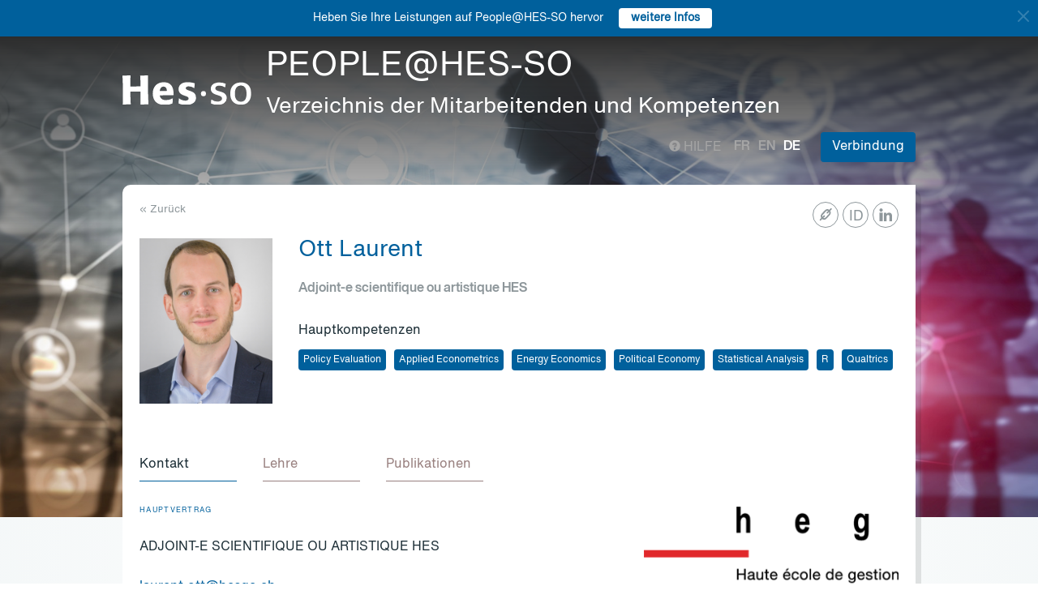

--- FILE ---
content_type: text/html; charset=UTF-8
request_url: https://people.hes-so.ch/de/profile/5377911141-laurent-ott
body_size: 9939
content:
<!DOCTYPE html>
<html lang="de">
<head>
            <!-- Google tag (gtag.js) -->
        <script async src="https://www.googletagmanager.com/gtag/js?id=G-Y9QRNM2GD2"></script>
        <script>
            window.dataLayer = window.dataLayer || [];
            function gtag(){dataLayer.push(arguments);}
            gtag('js', new Date());
            gtag('config', 'G-Y9QRNM2GD2');
        </script>
    
    <meta charset="utf-8">
    <meta http-equiv="X-UA-Compatible" content="IE=edge">
    <meta name="viewport" content="width=device-width, initial-scale=1">
    <meta name="description" content="    Die Suchmaschine ermöglicht HES-SO Mitarbeiter nach Name/Vorname oder Stichworten zu finden.">
    <meta name="author" content="HES-SO">
    <title>Ott Laurent - Adjoint-e scientifique ou artistique HES - Suchen Sie nach Mitarbeiter - HES-SO</title>

                        <link rel="stylesheet" href="/build/372.ad974a23.css"><link rel="stylesheet" href="/build/app.64967ec6.css">
        <link rel="stylesheet" href="/build/stimulus.cba0c82a.css">

        <!-- Renders a link tag (if your module requires any CSS)
             <link rel="stylesheet" href="/build/app.css"> -->
    
    


    <!--[if lt IE 9]>
    <script src="https://oss.maxcdn.com/libs/html5shiv/3.7.0/html5shiv.js"></script>
    <script src="https://oss.maxcdn.com/libs/respond.js/1.4.2/respond.min.js"></script>
    <![endif]-->

                <script src="/build/runtime.ddcb7994.js" defer></script><script src="/build/755.43aadddf.js" defer></script><script src="/build/907.6ae5ec63.js" defer></script><script src="/build/99.c19f3bda.js" defer></script><script src="/build/915.6abc88c5.js" defer></script><script src="/build/386.7169c2af.js" defer></script><script src="/build/app.a6d4568c.js" defer></script>
        <script src="/build/653.02d444ab.js" defer></script><script src="/build/703.49fb23a7.js" defer></script><script src="/build/713.cd46977b.js" defer></script><script src="/build/558.c7e8ef53.js" defer></script><script src="/build/stimulus.dfbf8ffa.js" defer></script>
    
    <script src="/build/Profile/detail.d441a8b8.js" defer></script>

    
    <link rel="apple-touch-icon" sizes="57x57" href="/favicons/apple-icon-57x57.png">
    <link rel="apple-touch-icon" sizes="60x60" href="/favicons/apple-icon-60x60.png">
    <link rel="apple-touch-icon" sizes="72x72" href="/favicons/apple-icon-72x72.png">
    <link rel="apple-touch-icon" sizes="76x76" href="/favicons/apple-icon-76x76.png">
    <link rel="apple-touch-icon" sizes="114x114" href="/favicons/apple-icon-114x114.png">
    <link rel="apple-touch-icon" sizes="120x120" href="/favicons/apple-icon-120x120.png">
    <link rel="apple-touch-icon" sizes="144x144" href="/favicons/apple-icon-144x144.png">
    <link rel="apple-touch-icon" sizes="152x152" href="/favicons/apple-icon-152x152.png">
    <link rel="apple-touch-icon" sizes="180x180" href="/favicons/apple-icon-180x180.png">
    <link rel="icon" type="image/png" sizes="192x192" href="/favicons/android-icon-192x192.png">
    <link rel="icon" type="image/png" sizes="32x32" href="/favicons/favicon-32x32.png">
    <link rel="icon" type="image/png" sizes="96x96" href="/favicons/favicon-96x96.png">
    <link rel="icon" type="image/png" sizes="16x16" href="/favicons/favicon-16x16.png">
</head>
<body data-turbo="false">

                    <div class="blue-bar ">
            <a href="#" class="close notification-close">
                <svg xmlns="http://www.w3.org/2000/svg" width="16" height="16" fill="white" viewBox="0 0 16 16">
                    <path d="M2 2l12 12M14 2L2 14" stroke="white" stroke-width="2" stroke-linecap="round"/>
                </svg>
            </a>
            <span>Heben Sie Ihre Leistungen auf People@HES-SO hervor</span>
            
                                                    <a target="_blank" href="https://hessoit.sharepoint.com/sites/people/SitePages/de/Questions-fr%C3%A9quentes-(FAQ).aspx#wie-kann-ich-highlights-zu-meinem-profil-hinzuf%C3%BCgen" class="btn btn-default btn-sm"><strong>weitere Infos</strong></a>
                    </div>
    

    <div class="main-wrapper">
                <div class="body-image">
            <img src="/build/img/header-2021.jpg" alt="">
        </div>
        <header>
            <div class="header">
                <a href="https://www.hes-so.ch/" class="logo"
                   title="Hes-so - Répertoire de compétences">
                    <img src="/build/img/logo-hes-2022.svg"
                         alt="PEOPLE@HES-SO - Verzeichnis der Mitarbeitenden und Kompetenzen">
                </a>
            </div>
        </header>
        <section class="nav">
            <div class="offset">
                <div class="container-fluid">
                    <div class="main-nav">
                        <div class="logo">
                            <a href="https://www.hes-so.ch/">
                                <img src="/build/img/2021/hes-white-nobaseline-2022.svg"
                                     alt="PEOPLE@HES-SO - Verzeichnis der Mitarbeitenden und Kompetenzen">
                            </a>
                        </div>
                        <div class="left">
                                                            <a class="navbar-brand" href="/de/" title="PEOPLE@HES-SO - Verzeichnis der Mitarbeitenden und Kompetenzen">
                                    <h1 class="entete-title">PEOPLE@HES-SO <br> <small>Verzeichnis der Mitarbeitenden und Kompetenzen</small></h1>
                                </a>
                                                    </div>
                        <div class="right">
                            <div class="right-wrapper">
                                <div class="help"
                                     title="Hilfe">

                                                                                                                                                    
                                    <a href="https://hessoit.sharepoint.com/sites/people/SitePages/de/Questions-fr%C3%A9quentes-(FAQ).aspx" target="_blank"><span
                                                class="glyphicon glyphicon-question-sign"></span> Hilfe
                                    </a>
                                </div>
                                <div class="dropdown dropdown-lang">
                                    <div class="dropmenu dropdown-toggle" type="button" id="dropdownMenuLang"
                                         data-toggle="dropdown"
                                         aria-haspopup="true" aria-expanded="true">
                                        <img src="/build/img/2021/globe.svg" alt="language">
                                    </div>
                                    <div class="dropmenu-element dropdown-menu-right dropdown-menu"
                                         aria-labelledby="dropdownMenuLang">
                                        <ul class="langs-menu">
                                                                                            <li class="lang "
                                                    title="Fr">
                                                    <a href="/fr/profile/5377911141-laurent-ott">fr</a>
                                                </li>
                                                                                            <li class="lang "
                                                    title="En">
                                                    <a href="/en/profile/5377911141-laurent-ott">en</a>
                                                </li>
                                                                                            <li class="lang active"
                                                    title="De">
                                                    <a href="/de/profile/5377911141-laurent-ott">de</a>
                                                </li>
                                                                                    </ul>
                                    </div>
                                </div>
                                <ul class="langs">
                                                                            <li class="lang "
                                            title="Fr">
                                            <a href="/fr/profile/5377911141-laurent-ott">fr</a>
                                        </li>
                                                                            <li class="lang "
                                            title="En">
                                            <a href="/en/profile/5377911141-laurent-ott">en</a>
                                        </li>
                                                                            <li class="lang active"
                                            title="De">
                                            <a href="/de/profile/5377911141-laurent-ott">de</a>
                                        </li>
                                                                    </ul>
                                <span class="dropdown-connect pull-right">
    <div class="dropdown">
            <button class="btn btn-primary dropdown-toggle" type="button" id="dropdownMenu1" data-toggle="dropdown"
                aria-haspopup="true" aria-expanded="true">
            Verbindung
            <span class="arrow"></span>
        </button>
        <ul class="dropdown-menu dropdown-menu-right" aria-labelledby="dropdownMenu1">
            <li>
                <a href="/Shibboleth.sso/Login?target=http://people.hes-so.ch/de/" title="Verbindung">
                    <img src="/build/img/2021/login-switch.svg" alt="">
                    SWITCH edu-ID
                </a>
            </li>
            <li>
                <a href="/de/login-admin/">
                    <img src="/build/img/2021/login-user.svg" alt="">
                    Verwaltung
                </a>
            </li>
        </ul>
        </div>
</span>
                            </div>
                        </div>
                    </div>
                </div>
            </div>
        </section>
        <div class="main-content">
            <div class="offset">
                <div class="container-fluid">
                            <ul class="profile-display-nav nav nav-tabs">
                    </ul>
    <div id="box-detail" data-view="" class="box box-first box-first-detail profile-display-box">
        <div class="people-links">
            <a href="https://ch.linkedin.com/in/laurentott" title="https://ch.linkedin.com/in/laurentott"
                               class="detail-header-ico-linkedin" target="_blank"><img src="/build/img/2021/linkedin.svg" alt=""></a><a href="https://orcid.org/0000-0002-8016-742X" title="https://orcid.org/0000-0002-8016-742X" style="font-size: 18px; padding-top: 4px;padding-left: 2px"
                               class="detail-header-ico-orcid" target="_blank">
                                ID
                            </a><a href="https://scholar.google.com/citations?user=06mDuX4AAAAJ" title="https://scholar.google.com/citations?user=06mDuX4AAAAJ"
                               class="detail-header-ico-link" target="_blank"><img src="/build/img/2021/link.svg" alt=""></a>        </div>
        <div>
            <div class="search-back">
                <a href="/de/"
                   title="Recherche">
                    &laquo; Zurück
                </a>
            </div>
        </div>
        <div class="people">
            <div class="people-image">
                <div class="image-wrapper">
                    <img src="/profile/5377911141-laurent-ott/image/?1768912328"
                         alt="Ott Laurent" title="Ott Laurent">
                </div>
            </div>
            <div class="people-content" style="width: 80%">
                <div class="detail-header-box">
                    <div>
                                                <h1 style="margin-top: 0px">
                            Ott Laurent
                        </h1>
                    </div>
                                            <h3 class="function collaborator-detail-functions">Adjoint-e scientifique ou artistique HES</h3>
                                                                                            <div class="collaborator-skills-container">
                                <h4>Hauptkompetenzen</h4>
                                <div class="collaborator-skills-wrapper">
                                                                            <h3 class="collaborator-skills"><a href="/de/skill?collaborator_search%5Bq%5D=Policy%20Evaluation"
                                                   class="btn btn-primary btn-sm btn-detail-header" type="button">
                                                    Policy Evaluation
                                                </a></h3>                                                                            <h3 class="collaborator-skills"><a href="/de/skill?collaborator_search%5Bq%5D=Applied%20Econometrics"
                                                   class="btn btn-primary btn-sm btn-detail-header" type="button">
                                                    Applied Econometrics
                                                </a></h3>                                                                            <h3 class="collaborator-skills"><a href="/de/skill?collaborator_search%5Bq%5D=Energy%20Economics"
                                                   class="btn btn-primary btn-sm btn-detail-header" type="button">
                                                    Energy Economics
                                                </a></h3>                                                                            <h3 class="collaborator-skills"><a href="/de/skill?collaborator_search%5Bq%5D=Political%20Economy"
                                                   class="btn btn-primary btn-sm btn-detail-header" type="button">
                                                    Political Economy
                                                </a></h3>                                                                            <h3 class="collaborator-skills"><a href="/de/skill?collaborator_search%5Bq%5D=Statistical%20Analysis"
                                                   class="btn btn-primary btn-sm btn-detail-header" type="button">
                                                    Statistical Analysis
                                                </a></h3>                                                                            <h3 class="collaborator-skills"><a href="/de/skill?collaborator_search%5Bq%5D=R"
                                                   class="btn btn-primary btn-sm btn-detail-header" type="button">
                                                    R
                                                </a></h3>                                                                            <h3 class="collaborator-skills"><a href="/de/skill?collaborator_search%5Bq%5D=Qualtrics"
                                                   class="btn btn-primary btn-sm btn-detail-header" type="button">
                                                    Qualtrics
                                                </a></h3>                                                                    </div>
                            </div>
                                                            </div>
            </div>
        </div>

                            
        <nav class="detail-subnav">
            <div>
                                                                

                <!-- Nav tabs -->
                <ul class="nav nav-tabs navlist" role="tablist" id="tabs">
                    <li role="presentation" class="active">
                        <a href="#contact" aria-controls="contact" role="tab" data-toggle="tab">
                                                        <h2 class="collaborator-section-title">Kontakt</h2>
                        </a>
                    </li>
                                                                        <li role="presentation">
                                <a href="#enseignements" aria-controls="enseignements" role="tab" data-toggle="tab">
                                                                        <h2 class="collaborator-section-title">Lehre</h2>
                                </a>
                            </li>
                        
                                                                                                                            <li role="presentation">
                                <a href="#publications" aria-controls="publications" role="tab" data-toggle="tab">
                                                                        <h2 class="collaborator-section-title">Publikationen</h2>
                                </a>
                            </li>
                        
                        
                                                            </ul>

                <!-- Tab panes -->
                <div class="tab-content">
                    <div role="tabpanel" class="tab-pane active" id="contact">
                        <div>
                        <div class="panel panel-default">
                <div class="panel-body">
                    <div class="contact-row">
                        <div class="contact-informations">
                                                            <span class="contrat">Hauptvertrag</span>
                                                        <h3 class="collaborator-detail-functions-on-tab">Adjoint-e scientifique ou artistique HES</h3>
                                                            <p class="collaborator-contact-email">
                                    <script type="text/javascript">
                                      document.write("<n uers=\"znvygb:ynherag.bgg@urftr.pu\" ery=\"absbyybj\">ynherag.bgg@urftr.pu</n>".replace(/[a-zA-Z]/g, function(c){return String.fromCharCode((c<="Z"?90:122)>=(c=c.charCodeAt(0)+13)?c:c-26);}));
                                    </script>
                                </p>
                                                                                                                    <p>Büro: B 5.16</p>
                            
                                                                                                <div class="row" style="margin-top: 10px;">
                                        <div class="col-xs-24">
                                            Haute école de gestion de Genève<br>
                                            Campus Battelle, Rue de la Tambourine 17, 1227 Carouge, CH
                                        </div>
                                    </div>
                                                                                    </div>
                        <div class="contact-image">
                                                                                                <a href="http://www.hesge.ch/heg" target="_blank">
                                        <img src="/build/img/logos/logo_heg-ge.png" style="max-height: 180px;max-width: 314px" alt="HEG-GE" title="HEG-GE">
                                    </a>
                                                                                    </div>
                    </div>
                                            <div class="extra-row">
                            <div class="row">
                                                                                                                                                            <div class="col-xs-24 col-sm-8">
                                                <strong>Bereich</strong>
                                                <br>
                                                Economie et services
                                            </div>
                                                                                <div class="col-xs-24 col-sm-8">
                                            <strong>Hauptstudiengang</strong>
                                            <br>
                                            Economie d&#039;entreprise
                                        </div>
                                                                                                                            </div>
                        </div>
                                    </div>
            </div>
            

    </div>                    </div>
                                            <div role="tabpanel" class="tab-pane" id="enseignements">
                            <div>
            <div class="n-accordion">
            <a id="accordion-enseignements-1052868"
               href="#"
               class="n-accordion-title more-link "
               data-target="more-container-1052868">
                <div class="icon">
                    <img src="/build/img/2021/chevron-down-blue.svg" alt="">
                </div>
                <div class="text">
                    <div class="title">
                        BSc HES-SO en Economie d'entreprise - Haute école de gestion de Genève
                    </div>
                </div>
            </a>
            <div id="more-container-1052868"
                 class="n-accordion-content ">
                                    <ul>
                                                    <li>Economie politique</li>
                                            </ul>
                            </div>
        </div>
    </div>                        </div>
                                                    <div role="tabpanel" class="tab-pane" id="projects">
                                <div>
        </div>                            </div>
                                                                                                                                                                <div role="tabpanel" class="tab-pane" id="publications">
                            <div>
    
                                                        <p class="collaborator-projects-subtitle">2024</p>
                        
                            <div class="n-accordion">
    <div id="accordion-publications-15809" class="n-accordion-title">
        <div class="icon">
                            <a href="#" class="more-link" data-target="more-container-60312">
                    <img src="/build/img/2021/chevron-down-blue.svg" alt="">
                </a>
                    </div>
        <div class="text">
            <div class="has-column">
                <div class="column-content">
                    <div class="title">
                        La formation comme moteur d'intégration
                    </div>
                </div>
                <div class="column-labels">
                    <span class="label small label-info">Professioneller Artikel</span>
                                            <span class="label small label-warning">ArODES</span>
                                    </div>
            </div>
            <div>
                                <p>
    <span class="author"><a target="_blank" href="/de/profile/10452961806-julien-massard">Julien Massard</a>,                                                                                                         <a target="_blank" href="/de/profile/5377911141-laurent-ott">Laurent Ott</a>,                                                                                 Giovanni Ferro-Luzzi                                                        </span></p>                <p><span class="documenthote"><i>Terra Cognita</i>,</span><span class="numeration">
                                &nbsp;2024, 40, 102-105</span></p>                                    <p>
                        <a href="https://hesso.tind.io/record/15809?ln=FR" target="_blank">Link zur Publikation</a>
                    </p>
                            </div>
        </div>
    </div>
            <div id="more-container-60312" class="n-accordion-content">
            <p><strong>Zusammenfassung:</strong></p>
                        <p class="full-text">En Suisse, de nombreux enfants et jeunes vivent sans statut officiel (sans papiers ou requérants d’asile dont la demande a été rejetée). Quel traitement faut-il leur accorder pendant leur séjour en Suisse, qui peut s’avérer relativement long même après une décision d’expulsion du territoire ? Que ce soit du point de vue de l’efficience ou de l’équité, il apparaît indéniable que la poursuite des études ou d’une formation, mais aussi l’accès à un emploi devraient être encouragés.</p>
        </div>
    </div>                                                                            <p class="collaborator-projects-subtitle">2023</p>
                        
                            <div class="n-accordion">
    <div id="accordion-publications-13890" class="n-accordion-title">
        <div class="icon">
                            <a href="#" class="more-link" data-target="more-container-47912">
                    <img src="/build/img/2021/chevron-down-blue.svg" alt="">
                </a>
                    </div>
        <div class="text">
            <div class="has-column">
                <div class="column-content">
                    <div class="title">
                        Crise énergétique :
                    </div>
                </div>
                <div class="column-labels">
                    <span class="label small label-info">Bericht</span>
                                            <span class="label small label-warning">ArODES</span>
                                    </div>
            </div>
            <div>
                                    <div class="subtitle">quels enjeux pour l&#039;économie genevoise</div>
                                <p>
    <span class="author"><a target="_blank" href="/de/profile/48631485-david-maradan">David Maradan</a>,                                                                                                         <a target="_blank" href="/de/profile/5377911141-laurent-ott">Laurent Ott</a></span></p>
                <p><span class="date">2023</span><span class="lieu_nom">,
                                &nbsp;Genève : BCGE ; CCIG</span><span class="nb_page">,
                                &nbsp;52 p.</span></p>                                    <p>
                        <a href="https://hesso.tind.io/record/13890?ln=FR" target="_blank">Link zur Publikation</a>
                    </p>
                            </div>
        </div>
    </div>
            <div id="more-container-47912" class="n-accordion-content">
            <p><strong>Zusammenfassung:</strong></p>
                        <p class="full-text">Cette 16e Etude économique, publiée en collaboration par la Banque cantonale de Genève (BCGE), la Chambre de commerce, d’industrie et des services de Genève (CCIG) et l’Office cantonal de la statistique (OCSTAT) propose un examen des causes de la crise énergétique et ses impacts sur l’économie genevoise. Elle vise également à exposer les solutions susceptibles, à court terme, de limiter les conséquences de la crise énergétique actuelle et, à plus long terme, de diminuer
le risque de nouvelles crises pour les acteurs de l’économie cantonale</p>
        </div>
    </div>                                                                            <p class="collaborator-projects-subtitle">2022</p>
                        
                            <div class="n-accordion">
    <div id="accordion-publications-9010" class="n-accordion-title">
        <div class="icon">
                            <a href="#" class="more-link" data-target="more-container-26204">
                    <img src="/build/img/2021/chevron-down-blue.svg" alt="">
                </a>
                    </div>
        <div class="text">
            <div class="has-column">
                <div class="column-content">
                    <div class="title">
                        How effective is carbon taxation on residential heating demand? :
                    </div>
                </div>
                <div class="column-labels">
                    <span class="label small label-info">Wissenschaftlicher Artikel</span>
                                            <span class="label small label-warning">ArODES</span>
                                    </div>
            </div>
            <div>
                                    <div class="subtitle">a household-level analysis</div>
                                <p>
    <span class="author"><a target="_blank" href="/de/profile/5377911141-laurent-ott">Laurent Ott</a>,                                                                                                         <a target="_blank" href="/de/profile/24611756-sylvain-weber">Sylvain Weber</a></span></p>                <p><span class="documenthote"><i>Energy policy</i>,</span><span class="numeration">
                                &nbsp;2022, vol. 160 article no. 112698, pp. 1-12</span></p>                                    <p>
                        <a href="https://hesso.tind.io/record/9010?ln=FR" target="_blank">Link zur Publikation</a>
                    </p>
                            </div>
        </div>
    </div>
            <div id="more-container-26204" class="n-accordion-content">
            <p><strong>Zusammenfassung:</strong></p>
                        <p class="full-text">This paper investigates the impact of the Swiss CO2 levy on households' heating demand. Using a difference-in-differences approach combined with inverse probability of treatment weighting, we test whether the 2016 and 2018 carbon tax rate increases had a short-run impact on Swiss households' heating and hot water expenditures—i.e. a proxy for heating consumption. Micro-level data from the Swiss Household Energy Demand Survey are used to estimate the models. Our regression analysis shows that heating consumption decreases with time for all households, but it does not detect any clear short-run impact of the CO2 levy on fossil fuel users in comparison to non-fossil fuel users. We nevertheless find that many factors significantly affect heating consumption, such as setting the thermostat at a lower temperature. Even though further research is needed regarding possible long-run impacts, our findings challenge the relevance of this policy instrument under its current form to lower households’ CO2 emissions. Considering that its rate is regularly increased based on short-run emission targets, households may have too little time to adapt. The tax design might thus need to be revised to take into account the slow reaction time.</p>
        </div>
    </div>                                                                            <p class="collaborator-projects-subtitle">2021</p>
                        
                            <div class="n-accordion">
    <div id="accordion-publications-1062218" class="n-accordion-title">
        <div class="icon">
                    </div>
        <div class="text">
            <div class="has-column">
                <div class="column-content">
                    <div class="title">
                        Beyond political divides: analyzing public opinion on carbon taxation in Switzerland
                    </div>
                </div>
                <div class="column-labels">
                    <span class="label small label-info">Buchkapitel</span>
                                    </div>
            </div>
                        <p>
    <span class="author"><a target="_blank" href="/de/profile/5377911141-laurent-ott">Ott Laurent</a>,                                                                                 Mehdi Farsi,                                                                                 <a target="_blank" href="/de/profile/24611756-sylvain-weber">Weber Sylvain</a></span></p>
            <p><span class="book_authors">
                        Dans Franzen Axel, Mader Sebastian</span><i class="bookTitle">,
                        &nbsp;Research Handbook on Environmental Sociology</i><span>.</span><span class="date">&nbsp;2021</span><span class="lieu_nom">,
                        &nbsp;Cheltenham, UK : Edward Elgar Publishing Limited</span></p>                            <p>
                    <a href="https://www.e-elgar.com/shop/gbp/research-handbook-on-environmental-sociology-9781800370449.html" target="_blank">Link zur Publikation</a>
                </p>
                    </div>
    </div>
    </div>                        </div>
                        </div>
                        <div role="tabpanel" class="tab-pane" id="conferences">
                            <div>
    
                                                    </div>
                        </div>
                                                                                                                        <div role="tabpanel" class="tab-pane" id="valorisations">
                            <div class="box box-content">
    <p class="collaborator-projects-subtitle">Errungenschaften</p>


    
        </div>
                        </div>
                                    </div>
            </div>
        </nav>
    </div>
                </div>
            </div>
        </div>
        <footer>
            <div class="footer-top">
                <div class="offset">
                    <div class="container-fluid">
                        <div class="row">
                            <div class="col-xs-24 col-sm-12 col-lg-6 column-1">
                                <div class="short-items">
                                    <a href="https://www.hes-so.ch/medias-et-communication" target="_blank" class="short-item">
                                        <div class="item-round">
                                            <img src="/build/img/2021/acces.svg" alt="">
                                        </div>
                                        Medien und Kommunikation
                                    </a>
                                    <a href="mailto:people.support@hes-so.ch" class="short-item">
                                        <div class="item-round">
                                            <img src="/build/img/2021/mail.svg" alt="">
                                        </div>
                                        Kontaktieren Sie uns
                                    </a>
                                </div>
                            </div>

                            <div class="col-xs-24 col-sm-12 col-lg-18 column-2">
                                <div class="title">
                                    Folgen Sie der HES-SO
                                </div>
                                <div class="social-list">
                                    <a href="https://www.linkedin.com/groups/?gid=2739184&trk=hb_side_g" target="_blank"
                                       class="social-item social-item-linkedin item-round">
                                        <img class="first" src="/build/img/2021/linkedin.png"
                                             alt="linkedin">
                                    </a>
                                    <a href="https://www.instagram.com/hessoeducation/" target="_blank"
                                       class="social-item social-item-instagram item-round">
                                        <img class="first" src="/build/img/2021/instagram.png"
                                             alt="instagram">
                                    </a>
                                    <a href="https://www.facebook.com/hesso" target="_blank"
                                       class="social-item social-item-facebook item-round">
                                        <img class="first" src="/build/img/2021/facebook.png"
                                             alt="facebook">
                                    </a>
                                    <a href="https://twitter.com/hes_so" target="_blank"
                                       class="social-item social-item-twitter item-round">
                                        <img class="first" src="/build/img/2021/twitter.png"
                                             alt="twitter">
                                    </a>
                                    <a href="https://www.youtube.com/hessofilms" target="_blank"
                                       class="social-item social-item-youtube item-round">
                                        <img class="first" src="/build/img/2021/youtube.png"
                                             alt="youtube">
                                    </a>
                                    <a href="https://www.hes-so.ch/actualites/flux-rss" target="_blank"
                                       class="social-item social-item-rss item-round">
                                        <img class="first" src="/build/img/2021/rss.png" alt="rss">
                                    </a>
                                </div>
                            </div>
                        </div>
                        <div class="row" style="margin-top: 40px">
                            <div class="col-xs-24 col-sm-12 col-lg-6 column-1">
                            </div>
                            <div class="col-xs-24 col-sm-12 col-lg-18 column-2">
                                <div class="footer-logo-partners-wrap" style="justify-content: normal">
                                    <a class="footer-logo-partners footer-logo-partners-eua"
                                       href="https://univ-unita.eu"
                                       title="univ-unita.eu" target="_blank">
                                        <img src="/build/img/2021/logo-unita.svg" style="height: 72px;width: 90px" alt="univ-unita.eu">
                                    </a>
                                    <a class="footer-logo-partners footer-logo-partners-eua"
                                       href="https://eua.eu/"
                                       title="www.eua.be" target="_blank">
                                        <img src="/build/img/2021/eua.png" alt="www.eua.be">
                                    </a>
                                    <a class="footer-logo-partners footer-logo-partners-swiss"
                                       href="http://www.swissuniversities.ch/fr/"
                                       title="www.swissuniversities.ch" target="_blank">
                                        <img src="/build/img/2021/swissuniversities.png"
                                             alt="swissuniversities.ch">
                                    </a>
                                </div>
                            </div>
                        </div>
                    </div>
                </div>
            </div>
            <div class="footer-bottom">
                <div class="offset">
                    <div class="container-fluid">
                        <div class="footer-bottom-wrap">
                            <div class="left">
                                <a href="https://www.hes-so.ch/mentions-legales">Rechtliche Hinweise</a>
                            </div>
                            <div class="right">
                                © 2021 - HES-SO.
                            </div>
                        </div>
                    </div>
                </div>
            </div>
        </footer>

        <div id="mapModal" class="modal fade" tabindex="-1" role="dialog">
            <div class="modal-dialog modal-lg" role="document" style="width: 90%;height: 90%">
                <div class="modal-content" style="height: 100%">
                    <div class="modal-header">
                        <button type="button" class="close" data-dismiss="modal" aria-label="Close"><span
                                    aria-hidden="true">&times;</span></button>
                        <h4 class="modal-title">HES-SO Rectorat</h4>
                    </div>
                    <div class="modal-body" style="height: 100%">
                        <iframe style="width: 100%;height: 100%" name="fancybox-frame1581948341469" frameborder="0"
                                hspace="0" scrolling="auto"
                                src="https://www.google.com/maps/embed?pb=!1m18!1m12!1m3!1d2702.5251991924556!2d7.349083015622055!3d47.36266707916926!2m3!1f0!2f0!3f0!3m2!1i1024!2i768!4f13.1!3m3!1m2!1s0x4791e7da8d4ef73d%3A0xa6fb74b28a29bc75!2sRoute+de+Moutier+14%2C+2800+Del%C3%A9mont!5e0!3m2!1sfr!2sch!4v1467894477377&amp;output=embed"></iframe>
                    </div>
                </div><!-- /.modal-content -->
            </div><!-- /.modal-dialog -->
        </div><!-- /.modal -->
    </div>
</body>
</html>